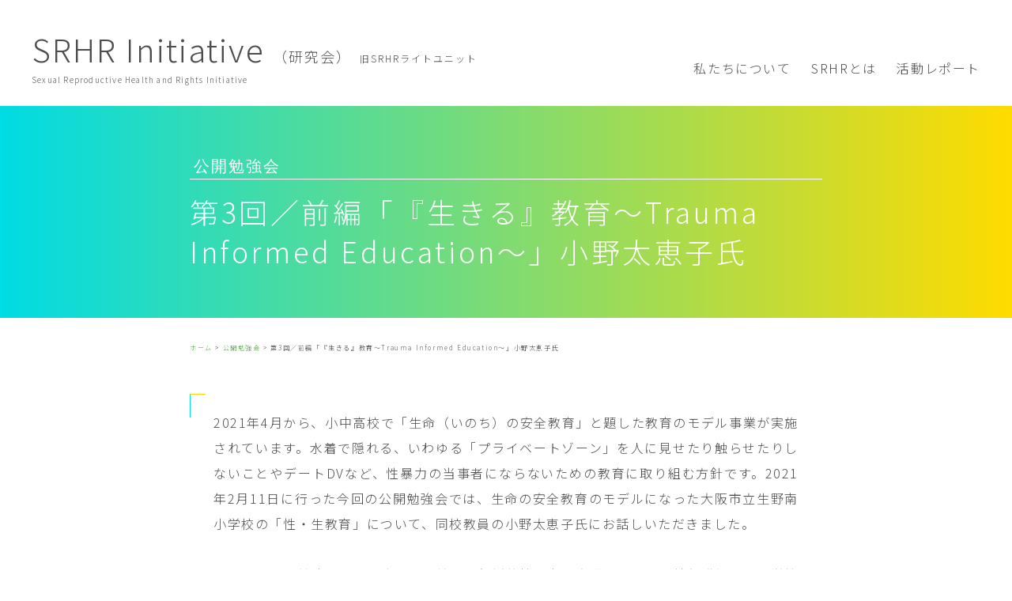

--- FILE ---
content_type: text/html; charset=UTF-8
request_url: https://srhr.jp/seminar/report-03-01/
body_size: 46942
content:
<!DOCTYPE html>
<html lang="ja" prefix="og: http://ogp.me/ns#" itemscope itemtype="http://schema.org/WebPage">
<head>
<meta charset="UTF-8">
<meta name="viewport" content="width=device-width,initial-scale=1,user-scalable=no">
<meta name="format-detection" content="telephone=no">
<meta http-equiv="Pragma" content="no-cache">
<meta name="google-site-verification" content="RBjWXKvAKGRwntKKHMY2jgDxd_bMZ-FjlxON8s-JhI4" />
<meta http-equiv="Cache-Control" content="no-cache">
<title>第3回／前編「『生きる』教育〜Trauma Informed Education〜」小野太恵子氏 - SRHR Initiative（研究会）SRHR Initiative（研究会）</title>
<link rel="icon" href="https://srhr.jp/srhr/wp-content/themes/ku-srhr/favicon.ico">
<link href="https://srhr.jp/srhr/wp-content/themes/ku-srhr/style.css?ver=1768537722" rel="stylesheet">
<link rel="stylesheet" href="https://cdnjs.cloudflare.com/ajax/libs/drawer/3.2.2/css/drawer.min.css">
<meta name='robots' content='index, follow, max-image-preview:large, max-snippet:-1, max-video-preview:-1' />

	<!-- This site is optimized with the Yoast SEO plugin v26.7 - https://yoast.com/wordpress/plugins/seo/ -->
	<link rel="canonical" href="https://srhr.jp/seminar/report-03-01/" />
	<link rel="next" href="https://srhr.jp/seminar/report-03-01/2/" />
	<meta property="og:locale" content="ja_JP" />
	<meta property="og:type" content="article" />
	<meta property="og:title" content="第3回／前編「『生きる』教育〜Trauma Informed Education〜」小野太恵子氏 - SRHR Initiative（研究会）" />
	<meta property="og:description" content="今回の勉強会の動画をYouTubeにて全編公開しています。記事とあわせて、ぜひご覧ください。 また、スライド資料も公開しております。 &gt; 生野南小学校 小野太恵子氏「R3.2.11 生きる教育プレゼン1〜4」 &amp;g [&hellip;]" />
	<meta property="og:url" content="https://srhr.jp/seminar/report-03-01/" />
	<meta property="og:site_name" content="SRHR Initiative（研究会）" />
	<meta property="article:published_time" content="2021-07-02T09:00:02+00:00" />
	<meta property="article:modified_time" content="2021-07-02T09:00:48+00:00" />
	<meta property="og:image" content="https://srhr.jp/srhr/wp-content/uploads/2021/03/スクリーンショット-2021-06-25-13.25.53.png" />
	<meta property="og:image:width" content="1517" />
	<meta property="og:image:height" content="948" />
	<meta property="og:image:type" content="image/png" />
	<meta name="author" content="admin_srhr" />
	<meta name="twitter:card" content="summary_large_image" />
	<meta name="twitter:label1" content="執筆者" />
	<meta name="twitter:data1" content="admin_srhr" />
	<meta name="twitter:label2" content="推定読み取り時間" />
	<meta name="twitter:data2" content="3分" />
	<script type="application/ld+json" class="yoast-schema-graph">{"@context":"https://schema.org","@graph":[{"@type":"Article","@id":"https://srhr.jp/seminar/report-03-01/#article","isPartOf":{"@id":"https://srhr.jp/seminar/report-03-01/"},"author":{"name":"admin_srhr","@id":"https://srhr.jp/#/schema/person/b4647d1b475f11a27503ec66e757d973"},"headline":"第3回／前編「『生きる』教育〜Trauma Informed Education〜」小野太恵子氏","datePublished":"2021-07-02T09:00:02+00:00","dateModified":"2021-07-02T09:00:48+00:00","mainEntityOfPage":{"@id":"https://srhr.jp/seminar/report-03-01/"},"wordCount":23,"commentCount":0,"image":{"@id":"https://srhr.jp/seminar/report-03-01/#primaryimage"},"thumbnailUrl":"https://srhr.jp/srhr/wp-content/uploads/2021/03/スクリーンショット-2021-06-25-13.25.53.png","articleSection":["公開勉強会"],"inLanguage":"ja","potentialAction":[{"@type":"CommentAction","name":"Comment","target":["https://srhr.jp/seminar/report-03-01/#respond"]}]},{"@type":"WebPage","@id":"https://srhr.jp/seminar/report-03-01/","url":"https://srhr.jp/seminar/report-03-01/","name":"第3回／前編「『生きる』教育〜Trauma Informed Education〜」小野太恵子氏 - SRHR Initiative（研究会）","isPartOf":{"@id":"https://srhr.jp/#website"},"primaryImageOfPage":{"@id":"https://srhr.jp/seminar/report-03-01/#primaryimage"},"image":{"@id":"https://srhr.jp/seminar/report-03-01/#primaryimage"},"thumbnailUrl":"https://srhr.jp/srhr/wp-content/uploads/2021/03/スクリーンショット-2021-06-25-13.25.53.png","datePublished":"2021-07-02T09:00:02+00:00","dateModified":"2021-07-02T09:00:48+00:00","author":{"@id":"https://srhr.jp/#/schema/person/b4647d1b475f11a27503ec66e757d973"},"breadcrumb":{"@id":"https://srhr.jp/seminar/report-03-01/#breadcrumb"},"inLanguage":"ja","potentialAction":[{"@type":"ReadAction","target":["https://srhr.jp/seminar/report-03-01/"]}]},{"@type":"ImageObject","inLanguage":"ja","@id":"https://srhr.jp/seminar/report-03-01/#primaryimage","url":"https://srhr.jp/srhr/wp-content/uploads/2021/03/スクリーンショット-2021-06-25-13.25.53.png","contentUrl":"https://srhr.jp/srhr/wp-content/uploads/2021/03/スクリーンショット-2021-06-25-13.25.53.png","width":1517,"height":948},{"@type":"BreadcrumbList","@id":"https://srhr.jp/seminar/report-03-01/#breadcrumb","itemListElement":[{"@type":"ListItem","position":1,"name":"ホーム","item":"https://srhr.jp/"},{"@type":"ListItem","position":2,"name":"公開勉強会"}]},{"@type":"WebSite","@id":"https://srhr.jp/#website","url":"https://srhr.jp/","name":"SRHR Initiative（研究会）","description":"","potentialAction":[{"@type":"SearchAction","target":{"@type":"EntryPoint","urlTemplate":"https://srhr.jp/?s={search_term_string}"},"query-input":{"@type":"PropertyValueSpecification","valueRequired":true,"valueName":"search_term_string"}}],"inLanguage":"ja"},{"@type":"Person","@id":"https://srhr.jp/#/schema/person/b4647d1b475f11a27503ec66e757d973","name":"admin_srhr","image":{"@type":"ImageObject","inLanguage":"ja","@id":"https://srhr.jp/#/schema/person/image/","url":"https://secure.gravatar.com/avatar/45366ce2ea8a1bbf308aca44b3afd656510f11709c18841b6aac69b88912a2af?s=96&d=mm&r=g","contentUrl":"https://secure.gravatar.com/avatar/45366ce2ea8a1bbf308aca44b3afd656510f11709c18841b6aac69b88912a2af?s=96&d=mm&r=g","caption":"admin_srhr"},"sameAs":["http://srhr.jp/srhr"],"url":"https://srhr.jp/author/admin_srhr/"}]}</script>
	<!-- / Yoast SEO plugin. -->


<link rel='dns-prefetch' href='//ajax.googleapis.com' />
<link rel="alternate" type="application/rss+xml" title="SRHR Initiative（研究会） &raquo; 第3回／前編「『生きる』教育〜Trauma Informed Education〜」小野太恵子氏 のコメントのフィード" href="https://srhr.jp/seminar/report-03-01/feed/" />
<link rel="alternate" title="oEmbed (JSON)" type="application/json+oembed" href="https://srhr.jp/wp-json/oembed/1.0/embed?url=https%3A%2F%2Fsrhr.jp%2Fseminar%2Freport-03-01%2F" />
<link rel="alternate" title="oEmbed (XML)" type="text/xml+oembed" href="https://srhr.jp/wp-json/oembed/1.0/embed?url=https%3A%2F%2Fsrhr.jp%2Fseminar%2Freport-03-01%2F&#038;format=xml" />
<style id='wp-img-auto-sizes-contain-inline-css' type='text/css'>
img:is([sizes=auto i],[sizes^="auto," i]){contain-intrinsic-size:3000px 1500px}
/*# sourceURL=wp-img-auto-sizes-contain-inline-css */
</style>
<style id='classic-theme-styles-inline-css' type='text/css'>
/*! This file is auto-generated */
.wp-block-button__link{color:#fff;background-color:#32373c;border-radius:9999px;box-shadow:none;text-decoration:none;padding:calc(.667em + 2px) calc(1.333em + 2px);font-size:1.125em}.wp-block-file__button{background:#32373c;color:#fff;text-decoration:none}
/*# sourceURL=/wp-includes/css/classic-themes.min.css */
</style>
<link rel='stylesheet' id='ez-toc-css' href='https://srhr.jp/srhr/wp-content/plugins/easy-table-of-contents/assets/css/screen.min.css?ver=2.0.80' type='text/css' media='all' />
<style id='ez-toc-inline-css' type='text/css'>
div#ez-toc-container .ez-toc-title {font-size: 120%;}div#ez-toc-container .ez-toc-title {font-weight: 500;}div#ez-toc-container ul li , div#ez-toc-container ul li a {font-size: 95%;}div#ez-toc-container ul li , div#ez-toc-container ul li a {font-weight: 500;}div#ez-toc-container nav ul ul li {font-size: 90%;}div#ez-toc-container {width: 100%;}.ez-toc-box-title {font-weight: bold; margin-bottom: 10px; text-align: center; text-transform: uppercase; letter-spacing: 1px; color: #666; padding-bottom: 5px;position:absolute;top:-4%;left:5%;background-color: inherit;transition: top 0.3s ease;}.ez-toc-box-title.toc-closed {top:-25%;}
.ez-toc-container-direction {direction: ltr;}.ez-toc-counter ul{counter-reset: item ;}.ez-toc-counter nav ul li a::before {content: counters(item, '.', decimal) '. ';display: inline-block;counter-increment: item;flex-grow: 0;flex-shrink: 0;margin-right: .2em; float: left; }.ez-toc-widget-direction {direction: ltr;}.ez-toc-widget-container ul{counter-reset: item ;}.ez-toc-widget-container nav ul li a::before {content: counters(item, '.', decimal) '. ';display: inline-block;counter-increment: item;flex-grow: 0;flex-shrink: 0;margin-right: .2em; float: left; }
/*# sourceURL=ez-toc-inline-css */
</style>
<script type="text/javascript" src="//ajax.googleapis.com/ajax/libs/jquery/3.4.1/jquery.min.js" id="jquery-js"></script>
<link rel="https://api.w.org/" href="https://srhr.jp/wp-json/" /><link rel="alternate" title="JSON" type="application/json" href="https://srhr.jp/wp-json/wp/v2/posts/46" /><meta property="og:title" content="第3回／前編「『生きる』教育〜Trauma Informed Education〜」小野太恵子氏">
<meta property="og:type" content="article"/>
<meta property="og:url" content="https://srhr.jp/seminar/report-03-01/">
<meta property="og:image" content="https://srhr.jp/srhr/wp-content/uploads/2021/03/スクリーンショット-2021-06-25-13.25.53.png">
<meta property="og:description" content="今回の勉強会の動画をYouTubeにて全編公開しています。記事とあわせて、ぜひご覧ください。 また、スライド資料も公開しております。 &gt; 生野南小学校 小野太恵子氏「R3.2.11 生きる教育プ">
<meta property="og:site_name" content="SRHR Initiative（研究会）">
<meta property="og:locale" content="ja_JP">
<meta property="fb:app_id" content="1521372561362695">
<meta name="twitter:card" content="summary">
<meta name="twitter:site" content="">
    <!-- Google tag (gtag.js) -->
<script async src="https://www.googletagmanager.com/gtag/js?id=G-LTVXSZR574"></script>
<script>
  window.dataLayer = window.dataLayer || [];
  function gtag(){dataLayer.push(arguments);}
  gtag('js', new Date());

  gtag('config', 'G-LTVXSZR574');
</script>
<style id='global-styles-inline-css' type='text/css'>
:root{--wp--preset--aspect-ratio--square: 1;--wp--preset--aspect-ratio--4-3: 4/3;--wp--preset--aspect-ratio--3-4: 3/4;--wp--preset--aspect-ratio--3-2: 3/2;--wp--preset--aspect-ratio--2-3: 2/3;--wp--preset--aspect-ratio--16-9: 16/9;--wp--preset--aspect-ratio--9-16: 9/16;--wp--preset--color--black: #000000;--wp--preset--color--cyan-bluish-gray: #abb8c3;--wp--preset--color--white: #ffffff;--wp--preset--color--pale-pink: #f78da7;--wp--preset--color--vivid-red: #cf2e2e;--wp--preset--color--luminous-vivid-orange: #ff6900;--wp--preset--color--luminous-vivid-amber: #fcb900;--wp--preset--color--light-green-cyan: #7bdcb5;--wp--preset--color--vivid-green-cyan: #00d084;--wp--preset--color--pale-cyan-blue: #8ed1fc;--wp--preset--color--vivid-cyan-blue: #0693e3;--wp--preset--color--vivid-purple: #9b51e0;--wp--preset--gradient--vivid-cyan-blue-to-vivid-purple: linear-gradient(135deg,rgb(6,147,227) 0%,rgb(155,81,224) 100%);--wp--preset--gradient--light-green-cyan-to-vivid-green-cyan: linear-gradient(135deg,rgb(122,220,180) 0%,rgb(0,208,130) 100%);--wp--preset--gradient--luminous-vivid-amber-to-luminous-vivid-orange: linear-gradient(135deg,rgb(252,185,0) 0%,rgb(255,105,0) 100%);--wp--preset--gradient--luminous-vivid-orange-to-vivid-red: linear-gradient(135deg,rgb(255,105,0) 0%,rgb(207,46,46) 100%);--wp--preset--gradient--very-light-gray-to-cyan-bluish-gray: linear-gradient(135deg,rgb(238,238,238) 0%,rgb(169,184,195) 100%);--wp--preset--gradient--cool-to-warm-spectrum: linear-gradient(135deg,rgb(74,234,220) 0%,rgb(151,120,209) 20%,rgb(207,42,186) 40%,rgb(238,44,130) 60%,rgb(251,105,98) 80%,rgb(254,248,76) 100%);--wp--preset--gradient--blush-light-purple: linear-gradient(135deg,rgb(255,206,236) 0%,rgb(152,150,240) 100%);--wp--preset--gradient--blush-bordeaux: linear-gradient(135deg,rgb(254,205,165) 0%,rgb(254,45,45) 50%,rgb(107,0,62) 100%);--wp--preset--gradient--luminous-dusk: linear-gradient(135deg,rgb(255,203,112) 0%,rgb(199,81,192) 50%,rgb(65,88,208) 100%);--wp--preset--gradient--pale-ocean: linear-gradient(135deg,rgb(255,245,203) 0%,rgb(182,227,212) 50%,rgb(51,167,181) 100%);--wp--preset--gradient--electric-grass: linear-gradient(135deg,rgb(202,248,128) 0%,rgb(113,206,126) 100%);--wp--preset--gradient--midnight: linear-gradient(135deg,rgb(2,3,129) 0%,rgb(40,116,252) 100%);--wp--preset--font-size--small: 13px;--wp--preset--font-size--medium: 20px;--wp--preset--font-size--large: 36px;--wp--preset--font-size--x-large: 42px;--wp--preset--spacing--20: 0.44rem;--wp--preset--spacing--30: 0.67rem;--wp--preset--spacing--40: 1rem;--wp--preset--spacing--50: 1.5rem;--wp--preset--spacing--60: 2.25rem;--wp--preset--spacing--70: 3.38rem;--wp--preset--spacing--80: 5.06rem;--wp--preset--shadow--natural: 6px 6px 9px rgba(0, 0, 0, 0.2);--wp--preset--shadow--deep: 12px 12px 50px rgba(0, 0, 0, 0.4);--wp--preset--shadow--sharp: 6px 6px 0px rgba(0, 0, 0, 0.2);--wp--preset--shadow--outlined: 6px 6px 0px -3px rgb(255, 255, 255), 6px 6px rgb(0, 0, 0);--wp--preset--shadow--crisp: 6px 6px 0px rgb(0, 0, 0);}:where(.is-layout-flex){gap: 0.5em;}:where(.is-layout-grid){gap: 0.5em;}body .is-layout-flex{display: flex;}.is-layout-flex{flex-wrap: wrap;align-items: center;}.is-layout-flex > :is(*, div){margin: 0;}body .is-layout-grid{display: grid;}.is-layout-grid > :is(*, div){margin: 0;}:where(.wp-block-columns.is-layout-flex){gap: 2em;}:where(.wp-block-columns.is-layout-grid){gap: 2em;}:where(.wp-block-post-template.is-layout-flex){gap: 1.25em;}:where(.wp-block-post-template.is-layout-grid){gap: 1.25em;}.has-black-color{color: var(--wp--preset--color--black) !important;}.has-cyan-bluish-gray-color{color: var(--wp--preset--color--cyan-bluish-gray) !important;}.has-white-color{color: var(--wp--preset--color--white) !important;}.has-pale-pink-color{color: var(--wp--preset--color--pale-pink) !important;}.has-vivid-red-color{color: var(--wp--preset--color--vivid-red) !important;}.has-luminous-vivid-orange-color{color: var(--wp--preset--color--luminous-vivid-orange) !important;}.has-luminous-vivid-amber-color{color: var(--wp--preset--color--luminous-vivid-amber) !important;}.has-light-green-cyan-color{color: var(--wp--preset--color--light-green-cyan) !important;}.has-vivid-green-cyan-color{color: var(--wp--preset--color--vivid-green-cyan) !important;}.has-pale-cyan-blue-color{color: var(--wp--preset--color--pale-cyan-blue) !important;}.has-vivid-cyan-blue-color{color: var(--wp--preset--color--vivid-cyan-blue) !important;}.has-vivid-purple-color{color: var(--wp--preset--color--vivid-purple) !important;}.has-black-background-color{background-color: var(--wp--preset--color--black) !important;}.has-cyan-bluish-gray-background-color{background-color: var(--wp--preset--color--cyan-bluish-gray) !important;}.has-white-background-color{background-color: var(--wp--preset--color--white) !important;}.has-pale-pink-background-color{background-color: var(--wp--preset--color--pale-pink) !important;}.has-vivid-red-background-color{background-color: var(--wp--preset--color--vivid-red) !important;}.has-luminous-vivid-orange-background-color{background-color: var(--wp--preset--color--luminous-vivid-orange) !important;}.has-luminous-vivid-amber-background-color{background-color: var(--wp--preset--color--luminous-vivid-amber) !important;}.has-light-green-cyan-background-color{background-color: var(--wp--preset--color--light-green-cyan) !important;}.has-vivid-green-cyan-background-color{background-color: var(--wp--preset--color--vivid-green-cyan) !important;}.has-pale-cyan-blue-background-color{background-color: var(--wp--preset--color--pale-cyan-blue) !important;}.has-vivid-cyan-blue-background-color{background-color: var(--wp--preset--color--vivid-cyan-blue) !important;}.has-vivid-purple-background-color{background-color: var(--wp--preset--color--vivid-purple) !important;}.has-black-border-color{border-color: var(--wp--preset--color--black) !important;}.has-cyan-bluish-gray-border-color{border-color: var(--wp--preset--color--cyan-bluish-gray) !important;}.has-white-border-color{border-color: var(--wp--preset--color--white) !important;}.has-pale-pink-border-color{border-color: var(--wp--preset--color--pale-pink) !important;}.has-vivid-red-border-color{border-color: var(--wp--preset--color--vivid-red) !important;}.has-luminous-vivid-orange-border-color{border-color: var(--wp--preset--color--luminous-vivid-orange) !important;}.has-luminous-vivid-amber-border-color{border-color: var(--wp--preset--color--luminous-vivid-amber) !important;}.has-light-green-cyan-border-color{border-color: var(--wp--preset--color--light-green-cyan) !important;}.has-vivid-green-cyan-border-color{border-color: var(--wp--preset--color--vivid-green-cyan) !important;}.has-pale-cyan-blue-border-color{border-color: var(--wp--preset--color--pale-cyan-blue) !important;}.has-vivid-cyan-blue-border-color{border-color: var(--wp--preset--color--vivid-cyan-blue) !important;}.has-vivid-purple-border-color{border-color: var(--wp--preset--color--vivid-purple) !important;}.has-vivid-cyan-blue-to-vivid-purple-gradient-background{background: var(--wp--preset--gradient--vivid-cyan-blue-to-vivid-purple) !important;}.has-light-green-cyan-to-vivid-green-cyan-gradient-background{background: var(--wp--preset--gradient--light-green-cyan-to-vivid-green-cyan) !important;}.has-luminous-vivid-amber-to-luminous-vivid-orange-gradient-background{background: var(--wp--preset--gradient--luminous-vivid-amber-to-luminous-vivid-orange) !important;}.has-luminous-vivid-orange-to-vivid-red-gradient-background{background: var(--wp--preset--gradient--luminous-vivid-orange-to-vivid-red) !important;}.has-very-light-gray-to-cyan-bluish-gray-gradient-background{background: var(--wp--preset--gradient--very-light-gray-to-cyan-bluish-gray) !important;}.has-cool-to-warm-spectrum-gradient-background{background: var(--wp--preset--gradient--cool-to-warm-spectrum) !important;}.has-blush-light-purple-gradient-background{background: var(--wp--preset--gradient--blush-light-purple) !important;}.has-blush-bordeaux-gradient-background{background: var(--wp--preset--gradient--blush-bordeaux) !important;}.has-luminous-dusk-gradient-background{background: var(--wp--preset--gradient--luminous-dusk) !important;}.has-pale-ocean-gradient-background{background: var(--wp--preset--gradient--pale-ocean) !important;}.has-electric-grass-gradient-background{background: var(--wp--preset--gradient--electric-grass) !important;}.has-midnight-gradient-background{background: var(--wp--preset--gradient--midnight) !important;}.has-small-font-size{font-size: var(--wp--preset--font-size--small) !important;}.has-medium-font-size{font-size: var(--wp--preset--font-size--medium) !important;}.has-large-font-size{font-size: var(--wp--preset--font-size--large) !important;}.has-x-large-font-size{font-size: var(--wp--preset--font-size--x-large) !important;}
/*# sourceURL=global-styles-inline-css */
</style>
</head>

<body class="wp-singular post-template-default single single-post postid-46 single-format-standard wp-theme-ku-srhr">

<header>
	<div>
		<h1><a href="https://srhr.jp">SRHR Initiative<span class="sub" style="font-size:18px;">（研究会）</span><span class="old">旧SRHRライトユニット</span></a></h1>
		<span>Sexual Reproductive Health and Rights Initiative</span>
	</div>
	<nav>
		<ul>
			<li><a href="https://srhr.jp/about/">私たちについて</a></li>
			<li><a href="https://srhr.jp/srhr/">SRHRとは</a></li>
			<li><a href="https://srhr.jp/report/">活動レポート</a></li>
		</ul>
	</nav>
</header>


<div class="ti">
	<h2><span>公開勉強会</span>第3回／前編「『生きる』教育〜Trauma Informed Education〜」小野太恵子氏</h2>
</div>

<article>
	<div class="wrapper">

	<div id="breadcrumbs"><span><span><a href="https://srhr.jp/">ホーム</a></span> &gt; <span><a href="https://srhr.jp/category/seminar/">公開勉強会</a></span> &gt; <span class="breadcrumb_last" aria-current="page">第3回／前編「『生きる』教育〜Trauma Informed Education〜」小野太恵子氏</span></span></div>
<section class="content">



		<div class="lead box">
			<p>2021年4月から、小中高校で「生命（いのち）の安全教育」と題した教育のモデル事業が実施されています。水着で隠れる、いわゆる「プライベートゾーン」を人に見せたり触らせたりしないことやデートDVなど、性暴力の当事者にならないための教育に取り組む方針です。2021年2月11日に行った今回の公開勉強会では、生命の安全教育のモデルになった大阪市立生野南小学校の「性・生教育」について、同校教員の小野太恵子氏にお話しいただきました。<br />
<br />
※同日の公開勉強会では、小野氏に続き、包括的性教育の実現のために、外部講師として学校の性教育に積極的に取り組む産婦人科医の高橋幸子氏（埼玉医科大学産婦人科）、家庭で行う性教育のためのサイト「命育（めいいく）」を運営する宮原由紀氏（Siblings合同会社CEO）にもお話を伺いました。中編と後編として掲載いたします。</p>
		</div>

		<div class="eyecatch"><img width="1517" height="948" src="https://srhr.jp/srhr/wp-content/uploads/2021/03/スクリーンショット-2021-06-25-13.25.53.png" class="attachment-post-thumbnail size-post-thumbnail wp-post-image" alt="" decoding="async" fetchpriority="high" srcset="https://srhr.jp/srhr/wp-content/uploads/2021/03/スクリーンショット-2021-06-25-13.25.53.png 1517w, https://srhr.jp/srhr/wp-content/uploads/2021/03/スクリーンショット-2021-06-25-13.25.53-300x187.png 300w, https://srhr.jp/srhr/wp-content/uploads/2021/03/スクリーンショット-2021-06-25-13.25.53-1024x640.png 1024w, https://srhr.jp/srhr/wp-content/uploads/2021/03/スクリーンショット-2021-06-25-13.25.53-768x480.png 768w" sizes="(max-width: 1517px) 100vw, 1517px" /></div>

		<div class="content box">
			<p>今回の勉強会の動画を<a href="https://youtu.be/erfST4HgdDU" target="_blank" rel="noopener">YouTubeにて全編公開</a>しています。記事とあわせて、ぜひご覧ください。</p>
<p>また、スライド資料も公開しております。<br />
<a href="http://swa.city-osaka.ed.jp/swas/index.php?id=e671493&amp;frame=frm58ec2db3bd210" target="_blank" rel="noopener">&gt; 生野南小学校 小野太恵子氏「R3.2.11 生きる教育プレゼン1〜4」</a><br />
<a href="http://swa.city-osaka.ed.jp/swas/index.php?id=e671493&amp;frame=frm58ec2db3bd210" target="_blank" rel="noopener">&gt; 生野南小学校 木村幹彦氏「R3.2.11 生きる教育プレゼン5」</a></p>
<div id="ez-toc-container" class="ez-toc-v2_0_80 counter-hierarchy ez-toc-counter ez-toc-grey ez-toc-container-direction">
<div class="ez-toc-title-container"><p class="ez-toc-title" style="cursor:inherit">目次</p>
</div><nav><ul class='ez-toc-list ez-toc-list-level-1 ' ><li class='ez-toc-page-1 ez-toc-heading-level-3'><a class="ez-toc-link ez-toc-heading-1" href="#%E7%AA%83%E7%9B%97%E3%83%BB%E6%81%90%E5%96%9D%E3%83%BB%E6%9A%B4%E8%A1%8C%E4%BA%8B%E4%BB%B6%E3%81%8C%E5%90%8C%E6%99%82%E5%A4%9A%E7%99%BA%E3%81%99%E3%82%8B%E5%B0%8F%E5%AD%A6%E6%A0%A1%E3%81%AE%E6%99%AF%E8%89%B2%E3%82%92%E5%A4%89%E3%81%88%E3%81%9F%E6%8E%88%E6%A5%AD%E3%81%A5%E3%81%8F%E3%82%8A" >窃盗・恐喝・暴行事件が同時多発する小学校の景色を変えた授業づくり</a></li><li class='ez-toc-page-1 ez-toc-heading-level-3'><a class="ez-toc-link ez-toc-heading-2" href="#%E6%84%9B%E7%9D%80%E9%96%A2%E9%80%A3%E3%83%88%E3%83%A9%E3%82%A6%E3%83%9E%E3%81%AB%E7%9D%80%E7%9B%AE%E3%81%97%E8%87%AA%E5%B7%B1%E8%82%AF%E5%AE%9A%E6%84%9F%E3%81%AE%E5%90%91%E4%B8%8A%E3%82%92%E7%9B%AE%E6%8C%87%E3%81%99" >愛着関連トラウマに着目し自己肯定感の向上を目指す</a></li><li class='ez-toc-page-1 ez-toc-heading-level-3'><a class="ez-toc-link ez-toc-heading-3" href="#%E5%85%A8%E3%81%A6%E3%81%AE%E5%9C%9F%E5%8F%B0%E3%81%A8%E3%81%AA%E3%81%A3%E3%81%9F%E5%9B%BD%E8%AA%9E%E6%95%99%E8%82%B2" >全ての土台となった国語教育</a></li><li class='ez-toc-page-1 ez-toc-heading-level-3'><a class="ez-toc-link ez-toc-heading-4" href="#%E3%80%8C%E7%94%9F%E3%81%8D%E3%82%8B%E6%95%99%E8%82%B2%E3%80%8D%E3%81%AF%E3%80%8C%E4%BA%BA%E7%94%9F%E3%81%AE%E5%8B%89%E5%BC%B7%E3%80%8D" >「生きる教育」は「人生の勉強」</a></li><li class='ez-toc-page-1 ez-toc-heading-level-3'><a class="ez-toc-link ez-toc-heading-5" href="https://srhr.jp/seminar/report-03-01/2/#%E3%80%8C%E7%94%9F%E3%81%8D%E3%82%8B%E6%95%99%E8%82%B2%E3%80%8D%E3%81%AF%E5%85%90%E7%AB%A5%E3%81%AE%E3%80%8C%E5%BD%93%E3%81%9F%E3%82%8A%E5%89%8D%E3%81%AE%E6%84%9F%E8%A6%9A%E3%80%8D%E3%82%92%E7%A2%BA%E8%AA%8D%E3%81%99%E3%82%8B%E3%81%A8%E3%81%93%E3%82%8D%E3%81%8B%E3%82%89" >「生きる教育」は児童の「当たり前の感覚」を確認するところから</a></li><li class='ez-toc-page-1 ez-toc-heading-level-3'><a class="ez-toc-link ez-toc-heading-6" href="https://srhr.jp/seminar/report-03-01/2/#%E3%83%A9%E3%82%A4%E3%83%95%E3%82%B9%E3%83%88%E3%83%BC%E3%83%AA%E3%83%BC%E3%83%AF%E3%83%BC%E3%82%AF%E3%81%A7%E3%80%8C%E8%87%AA%E5%88%86%E3%81%AF%E8%87%AA%E5%88%86%E3%81%A7%E3%81%82%E3%81%A3%E3%81%A6%E8%89%AF%E3%81%84%E3%80%8D%E3%82%92%E7%A2%BA%E8%AA%8D" >ライフストーリーワークで「自分は自分であって良い」を確認</a></li><li class='ez-toc-page-1 ez-toc-heading-level-3'><a class="ez-toc-link ez-toc-heading-7" href="https://srhr.jp/seminar/report-03-01/2/#%E3%80%8C%E5%AD%90%E3%81%A9%E3%82%82%E3%81%AE%E6%A8%A9%E5%88%A9%E3%80%8D%E3%81%A8%E3%81%84%E3%81%86%E6%96%B0%E3%81%97%E3%81%84%E8%A6%96%E7%82%B9%E3%81%A7%E6%97%A5%E5%B8%B8%E3%82%92%E6%8C%AF%E3%82%8A%E8%BF%94%E3%82%8B" >「子どもの権利」という新しい視点で日常を振り返る</a></li><li class='ez-toc-page-1 ez-toc-heading-level-3'><a class="ez-toc-link ez-toc-heading-8" href="https://srhr.jp/seminar/report-03-01/2/#%E3%82%86%E3%82%8B%E3%82%84%E3%81%8B%E3%81%AB%E9%81%8E%E5%8E%BB%E3%81%A8%E5%90%91%E3%81%8D%E5%90%88%E3%81%86%E6%80%9D%E6%98%A5%E6%9C%9F%E3%81%AE%E5%85%A5%E3%82%8A%E5%8F%A3" >ゆるやかに過去と向き合う思春期の入り口</a></li><li class='ez-toc-page-1 ez-toc-heading-level-3'><a class="ez-toc-link ez-toc-heading-9" href="https://srhr.jp/seminar/report-03-01/4/#%E6%80%9D%E6%98%A5%E6%9C%9F%E3%81%BE%E3%81%A3%E3%81%9F%E3%81%A0%E4%B8%AD%E3%81%AE%E5%BF%83%E3%81%AE%E6%8F%BA%E3%82%8C%E3%82%92%E8%84%B3%E7%A7%91%E5%AD%A6%E3%81%AE%E8%A6%96%E7%82%B9%E3%81%A7%E6%8D%89%E3%81%88%E3%82%8B" >思春期まっただ中の心の揺れを脳科学の視点で捉える</a></li><li class='ez-toc-page-1 ez-toc-heading-level-3'><a class="ez-toc-link ez-toc-heading-10" href="https://srhr.jp/seminar/report-03-01/4/#DV%E3%81%AE%E5%8A%A0%E5%AE%B3%E8%80%85%E3%83%BB%E8%A2%AB%E5%AE%B3%E8%80%85%E3%81%AE%E8%A6%96%E7%82%B9%E3%81%8B%E3%82%89%E3%83%91%E3%83%BC%E3%83%88%E3%83%8A%E3%83%BC%E3%82%B7%E3%83%83%E3%83%97%E3%82%92%E8%80%83%E3%81%88%E3%82%8B" >DVの加害者・被害者の視点からパートナーシップを考える</a></li><li class='ez-toc-page-1 ez-toc-heading-level-3'><a class="ez-toc-link ez-toc-heading-11" href="https://srhr.jp/seminar/report-03-01/4/#%E3%80%8C%E8%99%90%E5%BE%85%E3%81%AF%E3%83%80%E3%83%A1%E3%80%8D%E3%81%A7%E7%B5%82%E3%82%8F%E3%82%89%E3%81%9B%E3%81%9A%E8%A6%AA%E3%81%AE%E8%8B%A6%E3%81%97%E3%81%BF%E3%81%AB%E3%82%82%E6%80%9D%E3%81%84%E3%82%92%E9%A6%B3%E3%81%9B%E3%81%A6%E8%87%AA%E5%88%86%E3%81%94%E3%81%A8%E5%8C%96" >「虐待はダメ」で終わらせず親の苦しみにも思いを馳せて自分ごと化</a></li></ul></nav></div>
<h3><span class="ez-toc-section" id="%E7%AA%83%E7%9B%97%E3%83%BB%E6%81%90%E5%96%9D%E3%83%BB%E6%9A%B4%E8%A1%8C%E4%BA%8B%E4%BB%B6%E3%81%8C%E5%90%8C%E6%99%82%E5%A4%9A%E7%99%BA%E3%81%99%E3%82%8B%E5%B0%8F%E5%AD%A6%E6%A0%A1%E3%81%AE%E6%99%AF%E8%89%B2%E3%82%92%E5%A4%89%E3%81%88%E3%81%9F%E6%8E%88%E6%A5%AD%E3%81%A5%E3%81%8F%E3%82%8A"></span>窃盗・恐喝・暴行事件が同時多発する小学校の景色を変えた授業づくり<span class="ez-toc-section-end"></span></h3>
<p>大阪市立生野南小学校では、大阪市から助成を受けて進めている2つの研究があります。</p>
<p>（1）心を育てる「国語科教育」、ことばで紡ぐ「『生きる』教育」<br />
（2）アタッチメント（愛着）理論で紡ぐ9年間の「性・生教育」</p>
<p>教員の小野太恵子氏は、「これらの研究を立ち上げてから丸7年がたった今、デリケートな内容を扱っているにもかかわらず、地域、保護者、社会からの理解が得られつつある」と話します。</p>
<p>約10年前、同小学校に広がっていた景色は、教室で窃盗があり、器物破損があり、転落事故がある――というものでした。児童が教員に暴力を振るい、校外で万引きをし、LINEでいじめをし、公共物に引火させる。同級生への暴力がエスカレートし、隷属的な力関係ができている教室では、コンパスが飛び、机の下でマスターベーションしている男児がいて、女児が友人を顎で使う。「教室から物を取りに出ただけで、出血して帰ってくる。端的に言えば、窃盗・恐喝・暴行事件が同時多発している状況だった」と小野氏は言います。</p>
<p>このように荒れた学級・学校は、生活指導と保護者対応による教員の心身の疲労を蓄積させ、授業などの準備不足につながり、さらに学級・学校が荒れるという悪循環に陥らせました。</p>
<p>そこで、同小学校の教員たちがはじめに取り組んだのが、準備不足へのアプローチでした。「どんな形でもいいから、暴力を言葉に代えることを目標にしてきた。本来子どもが持つ知的好奇心を信じ、授業の力を磨いてきた。『殴って面白い』から『勉強が面白い』に子どもの価値観を変えるのは、やはり授業」（小野氏）。面白い授業で子どもたちを惹きつけ、そして暴力の根底にある自己肯定感の低さに着目し、学校を挙げてアプローチする方針を固めました。</p>
<p>そのスタートダッシュとして、愛情をベースとした確固たる生活指導を行って、一気に荒れを鎮火させたのが、2011年から同小学校に在任している木村幹彦氏（現・校長）でした。小野氏は、「大阪がずっと大事にしてきた人権教育で、共感と感動を知らなかった子どもたちの心を耕し続けた。そして、約180人の子ども全員の個性が輝くよう、学校のあちこちにしかけをし、できることは何でもした」と振り返ります。</p>
<p>その結果、暴力は激減。2014年には要医療件数が対人関係31件、不注意36件だったのが漸減し、2020年には不注意6件のみとなりました。生活規範が身につき、笑顔も増えたと言います。学力も全国平均を上回り、全教科で向上を続けています。</p>
<h3><span class="ez-toc-section" id="%E6%84%9B%E7%9D%80%E9%96%A2%E9%80%A3%E3%83%88%E3%83%A9%E3%82%A6%E3%83%9E%E3%81%AB%E7%9D%80%E7%9B%AE%E3%81%97%E8%87%AA%E5%B7%B1%E8%82%AF%E5%AE%9A%E6%84%9F%E3%81%AE%E5%90%91%E4%B8%8A%E3%82%92%E7%9B%AE%E6%8C%87%E3%81%99"></span>愛着関連トラウマに着目し自己肯定感の向上を目指す<span class="ez-toc-section-end"></span></h3>
<p>ただ、それでも向上しなかったのが自己肯定感でした。アンケートで「あなたは自分のいいところを見つけることができますか」と聞くと、「あまり」「ぜんぜん」と否定的な評価をする子どもたちが、毎年3割ほどいました。この子どもたちは、ほとんどが同小学校の校区にある児童養護施設から通っていたことから、生い立ちや家族機能の課題が見つかってきました。</p>
<p>そこで初めて、同小学校の教員たちがアタッチメント（愛着）関連トラウマに着目することになりました。「荒れの根底にある心の傷と、それゆえの病的な身体・言語表現を一つひとつ整理していくと、殺さんばかりの殴る・蹴るは、トラウマの再演に酷似していた。良心の呵責とは無縁も当然、心に大切な人など住んでいない」（小野氏）。生い立ちから、支配か隷属という人間関係しか知らず、親切にしてくれる大人には徹底的に試し行動に出る児童たち。神経を逆なでする言動は、「お前はどこにも行かないか」と問うているようだったと言います。小野氏らは、「親の感情を中心に育ち、照らし返しもなかった。そんな人生では、自己は育たない」と、この愛着課題にアプローチしていくことを決意しました。</p>
<p>同小学校の教員たちが、山梨県立大学教授の西澤哲氏による研修をはじめ、アタッチメント関連トラウマの研修を2016年度から受けたことで、同小学校の教育活動に治療的視点が加わりました。小野氏は、「自己防衛せずに付き合える友達、試さなくても信じられる先生と一緒に過ごせること。そして『自己』と丁寧に向き合える学びの場があるということ。こうした環境を目指し、子どもたちが言葉で伝え合える力を身につけ、新しい価値観を育めるような取り組みを一つひとつ確立してきた」と語ります。</p>
<p>これが、7年前に始めた「心を育てる国語科研究～伝えたいことを伝えたい人に伝える力～」でした。国語教育の結果、児童たちは対話、議論、討論ができるようになりました。小野氏は「豊かな言語活動を楽しめる力が身についたことで、『生きる』教育でも、デリケートな内容に、安全に切り込むことを可能にしている」と言い、「国語科研究なくして、本校の『生きる』教育は存在しない」と断言します。</p>
<h3><span class="ez-toc-section" id="%E5%85%A8%E3%81%A6%E3%81%AE%E5%9C%9F%E5%8F%B0%E3%81%A8%E3%81%AA%E3%81%A3%E3%81%9F%E5%9B%BD%E8%AA%9E%E6%95%99%E8%82%B2"></span>全ての土台となった国語教育<span class="ez-toc-section-end"></span></h3>
<p><img decoding="async" class="alignnone size-full wp-image-238" src="https://srhr.jp/srhr/wp-content/uploads/2021/03/スクリーンショット-2021-06-25-13.02.48.png" alt="" width="1217" height="762" srcset="https://srhr.jp/srhr/wp-content/uploads/2021/03/スクリーンショット-2021-06-25-13.02.48.png 1217w, https://srhr.jp/srhr/wp-content/uploads/2021/03/スクリーンショット-2021-06-25-13.02.48-300x188.png 300w, https://srhr.jp/srhr/wp-content/uploads/2021/03/スクリーンショット-2021-06-25-13.02.48-1024x641.png 1024w, https://srhr.jp/srhr/wp-content/uploads/2021/03/スクリーンショット-2021-06-25-13.02.48-768x481.png 768w" sizes="(max-width: 1217px) 100vw, 1217px" /></p>
<p>国語教育では、共感性の乏しさを豊かにしたいと、主人公に寄り添える読み方を工夫しました。「とはいえ、とにかく文章が読めない」（小野氏）ということで、教科書にはないスモールステップをたくさん用意しました。文章を感情別に色分けしたり、絵本やICTを駆使したり、物語を児童たちで演じることで、子どもたちを物語の世界の中に入り込ませます。学習の足跡を視覚化し、家庭学習にも働きかけました。すると、「暴力ではなくても正しく伝えられることを知った子どもたちは、かつてけんかの原因であった『違い』を面白いと捉えるようになった」と言います。</p>
<p>良い言葉に出会い、語彙を増やす取り組みを地域の図書館と連携しながら進め、説明文を読み解く授業へと移行しました。「文節ごとに立ち止まり、低学年のうちから助詞や助動詞、接続詞の効果や良さに気づけるよう、まずはスモールステップを生み出した」（小野氏）。アニメーションを使ったり、文章をパズルのように組み立てることで、筆者の意図に迫り、文章構成の基礎を学びました。問いと答えの関係、文章の順番の意味、分かりやすい表記の方法、第三者の視点、事実、理由、具体例など段落が持つ役割、段落構成に隠れた筆者の意図などを1年生から6年生まで順番に学び、何かを論ずる際に必要な力を身につけようと、授業が設計されました。</p>
<p>さらに、2つの文章を比較読みする領域では、風呂敷について書かれた「店頭のカード」と「専門書」というアプローチの違う2種類の文章を比べたり、体温計について書かれた広告と説明書、高学年では同じニュースを扱った2社の新聞記事を比べて読み解くことで、「誰のために、何を伝えたい文章なのか」を理解し、言葉の背景に人の心があることを会得しました。小野氏は、「言葉は、心地のよい距離感と、孤独からの解放を子どもたちにもたらした」と語ります。</p>
<h3><span class="ez-toc-section" id="%E3%80%8C%E7%94%9F%E3%81%8D%E3%82%8B%E6%95%99%E8%82%B2%E3%80%8D%E3%81%AF%E3%80%8C%E4%BA%BA%E7%94%9F%E3%81%AE%E5%8B%89%E5%BC%B7%E3%80%8D"></span>「生きる教育」は「人生の勉強」<span class="ez-toc-section-end"></span></h3>
<p>こうして子どもたちが身につけた「伝える力」と、同小学校の教員陣による「ゼロから授業を生み出す力」が、「生きる教育」の礎になっています。小野氏は、「治療が必要な実態に学校体制で答えていくには、安心・安全な環境の中で、個別対応と集団的アプローチをきめ細かく使い分けること、その上で愛着課題に向き合っていく必要がある。慎重に、丁寧に向き合っていくべき愛着という部分に対して、子どもたちにとっての過去・現在・未来という枠組みで考えた」と授業づくりの基本を語ります。</p>
<p>過去とは、教育の枠を超え、アタッチメント関連トラウマの専門知識を共有し、子どもたちの過去を知るということ。現在とは、本来の学校の仕事である、とにかく今を輝かせること。未来とは、人生を歩く上で正しい知識を与えること。これこそが「生きる教育」だと、小野氏は言います。</p>
<p>心が満たされてくると、子どもたちは安心していろんなことをつぶやけるようになります。ここに、授業をつくる上でのたくさんのヒントが含まれていたそうです。</p>
<p>同小学校では、「生きる教育」では、被害者にも加害者にもならないための「予防教育」と、ライフストーリーワークと「自己」の確立に結びつく「治療的教育」という2つの視点で、5年の時間を掛けて9本の授業を作ってきました。</p>
<p><img decoding="async" class="alignnone size-full wp-image-247" src="https://srhr.jp/srhr/wp-content/uploads/2021/03/スクリーンショット-2021-06-25-13.27.15.png" alt="" width="1683" height="943" srcset="https://srhr.jp/srhr/wp-content/uploads/2021/03/スクリーンショット-2021-06-25-13.27.15.png 1683w, https://srhr.jp/srhr/wp-content/uploads/2021/03/スクリーンショット-2021-06-25-13.27.15-300x168.png 300w, https://srhr.jp/srhr/wp-content/uploads/2021/03/スクリーンショット-2021-06-25-13.27.15-1024x574.png 1024w, https://srhr.jp/srhr/wp-content/uploads/2021/03/スクリーンショット-2021-06-25-13.27.15-768x430.png 768w, https://srhr.jp/srhr/wp-content/uploads/2021/03/スクリーンショット-2021-06-25-13.27.15-1536x861.png 1536w" sizes="(max-width: 1683px) 100vw, 1683px" /></p>
<p>「『生きる教育』とは、一言で表すなら『人生の勉強』だ」と小野氏は説明します。生い立ちや親子関係に課題を抱える児童に対し、アタッチメント理論を踏まえ、自己肯定感を高めるための支援として、授業で直接アプローチする取り組みです。「自分」「赤ちゃん」「生い立ち」「子ども」「大人」「パートナーとの関係」「親子関係」など、子どもたちの人生で一番身近でありながら、心の傷に直結しやすいテーマを、あえて授業の舞台に乗せて客観的に捉え、正しい知識を習得し、対話を通して未来を生き抜く価値観を見出すことが狙いでした。「価値観の修正が必要な子もいれば、そうではない子もいる」（小野氏）。どちらの子が授業を受けてもいいよう、内容を一般化するためのさじ加減に悩んできたと言います。</p>
<p>パートナーとの関係がうまく築けず、出産・子育てで孤立し、子どもを虐待してしまい、そこで虐待を受けた子どももパートナーとの関係をうまく築けないといった悲しい負の連鎖の一端を絶つ……、そんな願いを持って、これらの授業はつくられました。小野氏は「対話のなかで、友達の力でお互いの力を引き出すことを、授業づくりの視点としてきた」と話します。</p>
<p>授業は、1年生で性被害防止の授業をし、2～4年生で「ライフストーリーワーク」というワークを行って「自己」と向き合い、5年生でDV防止教育、6年生で虐待防止教育という構成になっています。2021年度は、小学校カリキュラムの上に、より切り込んだ内容で中学校の授業も作られました。中学1年生では、思春期の揺れを脳科学という視点で冷静に見つめ、中学2年生では人を好きになるということの深層心理に迫り、中学3年生では義務教育の最後、社会という視点で人とのつながり方を見つめ直すことをテーマとしています。</p>
			<div id="page-links"> <span class="post-page-numbers current" aria-current="page">1</span> <a href="https://srhr.jp/seminar/report-03-01/2/" class="post-page-numbers">2</a> <a href="https://srhr.jp/seminar/report-03-01/3/" class="post-page-numbers">3</a> <a href="https://srhr.jp/seminar/report-03-01/4/" class="post-page-numbers">4</a></div>		</div>

				<div class="profile">
			<p><img src="https://srhr.jp/srhr/wp-content/uploads/2021/03/小野太恵子写真-300x300.jpg"></p>
			<div>
				<h4>小野太恵子（おのたえこ）</h4>
				<p>大阪市立生野南小学校 教諭<br />
平成15年4月　(株)大倉実業　入社<br />
平成17年4月　大阪市立塚本小学校　講師<br />
平成19年4月　大阪市立鶴町小学校　講師<br />
平成20年4月　大阪市立矢田北小学校　教諭<br />
平成24年4月　大阪市立生野南小学校　教諭<br />
<br />
現任校へ赴任し、３年目に研究部長として学力向上に向けた取り組みを進める中、トラウマ・アタッチメントの視点を授業づくりに取り入れる。現在、福祉・心理分野の国家資格取得を目指している。</p>
			</div>
		</div>
		
				<div class="profile">
			<p><img src="https://srhr.jp/srhr/wp-content/uploads/2021/03/木村幹彦-写真-300x300.jpg"></p>
			<div>
				<h4>木村幹彦（きむらみきひこ）</h4>
				<p>大阪市立生野南小学校 校長<br />
1985年4月　大阪市立港南中学校　社会科　教諭　<br />
1990年4月　大阪市立梅南中学校　社会科　教諭　<br />
1998年4月　大阪市立大正東中学校　社会科　教諭　<br />
1999年度から学年主任3年、生徒指導主事2年、首席・教務主任4年<br />
大阪市立中学校教育研究会 特別活動部 副部長（1989～2007年度）<br />
柔道部顧問（1985～2007年度）<br />
2008年4月　大阪市立田島中学校　教頭<br />
2011年4月　大阪市立生野南小学校　教頭<br />
2017年4月　大阪市立新北島小学校　校長　<br />
2018年4月　大阪市立生野南小学校　校長　</p>
			</div>
		</div>
		
		
		<div class="credit box">
			執筆：増谷彩＝omniheal／医療ライター<br />
編集：高木大吾（Design Studio PASTEL Inc.）<br><br>
			投稿：2021年07月02日		</div>

		<div class="back">
			<a href="https://srhr.jp/report/" class="btn">レポート一覧</a>
		</div>









</section>

	</div><!--.wrapper-->
</article>

<footer>
	<div>
		<nav>
			<ul>
				<li><a href="https://srhr.jp">HOME</a></li>
				<li><a href="https://srhr.jp/about/">私たちについて</a></li>
				<li><a href="https://srhr.jp/srhr/">SRHRとは</a></li>
				<li><a href="https://srhr.jp/report/">活動レポート</a></li>
			</ul>
		</nav>
		<div>
			<h2>SRHR Initiative（研究会）<span>旧リプロダクティブ・ヘルス＆ライツ ライトユニット</span></h2>
		</div>
	</div>
	<small>
		&copy; 2022 SRHR Initiative All Rights Reserved.
	</small>
</footer>

<script type="speculationrules">
{"prefetch":[{"source":"document","where":{"and":[{"href_matches":"/*"},{"not":{"href_matches":["/srhr/wp-*.php","/srhr/wp-admin/*","/srhr/wp-content/uploads/*","/srhr/wp-content/*","/srhr/wp-content/plugins/*","/srhr/wp-content/themes/ku-srhr/*","/*\\?(.+)"]}},{"not":{"selector_matches":"a[rel~=\"nofollow\"]"}},{"not":{"selector_matches":".no-prefetch, .no-prefetch a"}}]},"eagerness":"conservative"}]}
</script>

<script src="https://srhr.jp/srhr/wp-content/themes/ku-srhr/assets/js/particles.min.js"></script>
<script src="https://srhr.jp/srhr/wp-content/themes/ku-srhr/assets/js/setting.js"></script>

</body>
</html>

--- FILE ---
content_type: text/css
request_url: https://srhr.jp/srhr/wp-content/themes/ku-srhr/style.css?ver=1768537722
body_size: 24321
content:
@charset "UTF-8";
/*
Theme Name: KU Reproductive Health and Rights Light Unit
Theme URI: srhr.jp
Description: ---
Author: Design Studio PASTEL
*/
@import url("https://fonts.googleapis.com/css2?family=Roboto:wght@100&display=swap");
@import url("https://fonts.googleapis.com/css2?family=Noto+Sans+JP:wght@300;500&display=swap");
/*!
 * ress.css • v2.0.4
 * MIT License
 * github.com/filipelinhares/ress
 */
/* # =================================================================
   # Global selectors
   # ================================================================= */
html {
  box-sizing: border-box;
  -webkit-text-size-adjust: 100%;
  /* Prevent adjustments of font size after orientation changes in iOS */
  word-break: normal;
  tab-size: 4;
}

*,
::before,
::after {
  background-repeat: no-repeat;
  /* Set `background-repeat: no-repeat` to all elements and pseudo elements */
  box-sizing: inherit;
}

::before,
::after {
  text-decoration: inherit;
  /* Inherit text-decoration and vertical align to ::before and ::after pseudo elements */
  vertical-align: inherit;
}

* {
  padding: 0;
  /* Reset `padding` and `margin` of all elements */
  margin: 0;
}

/* # =================================================================
   # General elements
   # ================================================================= */
hr {
  overflow: visible;
  /* Show the overflow in Edge and IE */
  height: 0;
  /* Add the correct box sizing in Firefox */
}

details,
main {
  display: block;
  /* Render the `main` element consistently in IE. */
}

summary {
  display: list-item;
  /* Add the correct display in all browsers */
}

small {
  font-size: 80%;
  /* Set font-size to 80% in `small` elements */
}

[hidden] {
  display: none;
  /* Add the correct display in IE */
}

abbr[title] {
  border-bottom: none;
  /* Remove the bottom border in Chrome 57 */
  /* Add the correct text decoration in Chrome, Edge, IE, Opera, and Safari */
  text-decoration: underline;
  -webkit-text-decoration: underline dotted;
          text-decoration: underline dotted;
}

a {
  background-color: transparent;
  /* Remove the gray background on active links in IE 10 */
}

a:active,
a:hover {
  outline-width: 0;
  /* Remove the outline when hovering in all browsers */
}

code,
kbd,
pre,
samp {
  font-family: monospace, monospace;
  /* Specify the font family of code elements */
}

pre {
  font-size: 1em;
  /* Correct the odd `em` font sizing in all browsers */
}

b,
strong {
  font-weight: bolder;
  /* Add the correct font weight in Chrome, Edge, and Safari */
}

/* https://gist.github.com/unruthless/413930 */
sub,
sup {
  font-size: 75%;
  line-height: 0;
  position: relative;
  vertical-align: baseline;
}

sub {
  bottom: -0.25em;
}

sup {
  top: -0.5em;
}

/* # =================================================================
   # Forms
   # ================================================================= */
input {
  border-radius: 0;
}

/* Replace pointer cursor in disabled elements */
[disabled] {
  cursor: default;
}

[type=number]::-webkit-inner-spin-button,
[type=number]::-webkit-outer-spin-button {
  height: auto;
  /* Correct the cursor style of increment and decrement buttons in Chrome */
}

[type=search] {
  -webkit-appearance: textfield;
  /* Correct the odd appearance in Chrome and Safari */
  outline-offset: -2px;
  /* Correct the outline style in Safari */
}

[type=search]::-webkit-search-decoration {
  -webkit-appearance: none;
  /* Remove the inner padding in Chrome and Safari on macOS */
}

textarea {
  overflow: auto;
  /* Internet Explorer 11+ */
  resize: vertical;
  /* Specify textarea resizability */
}

button,
input,
optgroup,
select,
textarea {
  font: inherit;
  /* Specify font inheritance of form elements */
}

optgroup {
  font-weight: bold;
  /* Restore the font weight unset by the previous rule */
}

button {
  overflow: visible;
  /* Address `overflow` set to `hidden` in IE 8/9/10/11 */
}

button,
select {
  text-transform: none;
  /* Firefox 40+, Internet Explorer 11- */
}

/* Apply cursor pointer to button elements */
button,
[type=button],
[type=reset],
[type=submit],
[role=button] {
  cursor: pointer;
  color: inherit;
}

/* Remove inner padding and border in Firefox 4+ */
button::-moz-focus-inner,
[type=button]::-moz-focus-inner,
[type=reset]::-moz-focus-inner,
[type=submit]::-moz-focus-inner {
  border-style: none;
  padding: 0;
}

/* Replace focus style removed in the border reset above */
button:-moz-focusring,
[type=button]::-moz-focus-inner,
[type=reset]::-moz-focus-inner,
[type=submit]::-moz-focus-inner {
  outline: 1px dotted ButtonText;
}

button,
html [type=button],
[type=reset],
[type=submit] {
  -webkit-appearance: button;
  /* Correct the inability to style clickable types in iOS */
}

/* Remove the default button styling in all browsers */
button,
input,
select,
textarea {
  background-color: transparent;
  border-style: none;
}

/* Style select like a standard input */
select {
  -moz-appearance: none;
  /* Firefox 36+ */
  -webkit-appearance: none;
  /* Chrome 41+ */
}

select::-ms-expand {
  display: none;
  /* Internet Explorer 11+ */
}

select::-ms-value {
  color: currentColor;
  /* Internet Explorer 11+ */
}

legend {
  border: 0;
  /* Correct `color` not being inherited in IE 8/9/10/11 */
  color: inherit;
  /* Correct the color inheritance from `fieldset` elements in IE */
  display: table;
  /* Correct the text wrapping in Edge and IE */
  max-width: 100%;
  /* Correct the text wrapping in Edge and IE */
  white-space: normal;
  /* Correct the text wrapping in Edge and IE */
  max-width: 100%;
  /* Correct the text wrapping in Edge 18- and IE */
}

::-webkit-file-upload-button {
  /* Correct the inability to style clickable types in iOS and Safari */
  -webkit-appearance: button;
  color: inherit;
  font: inherit;
  /* Change font properties to `inherit` in Chrome and Safari */
}

/* # =================================================================
   # Specify media element style
   # ================================================================= */
img {
  border-style: none;
  /* Remove border when inside `a` element in IE 8/9/10 */
}

/* Add the correct vertical alignment in Chrome, Firefox, and Opera */
progress {
  vertical-align: baseline;
}

svg:not([fill]) {
  fill: currentColor;
}

/* # =================================================================
   # Accessibility
   # ================================================================= */
/* Hide content from screens but not screenreaders */
@media screen {
  [hidden~=screen] {
    display: inherit;
  }

  [hidden~=screen]:not(:active):not(:focus):not(:target) {
    position: absolute !important;
    clip: rect(0 0 0 0) !important;
  }
}
/* Specify the progress cursor of updating elements */
[aria-busy=true] {
  cursor: progress;
}

/* Specify the pointer cursor of trigger elements */
[aria-controls] {
  cursor: pointer;
}

/* Specify the unstyled cursor of disabled, not-editable, or otherwise inoperable elements */
[aria-disabled] {
  cursor: default;
}

/* mixin */
*,
*:before,
*:after {
  box-sizing: border-box;
}

ul, ol {
  list-style: none;
}

a {
  color: #4d4d4d;
  text-decoration: none;
  transition: all 0.5s;
}
a:hover {
  opacity: 0.6;
  background-color: transparent;
}

hr {
  margin: 50px 0;
}

.wrapper a {
  color: #67a65a;
}

.sp_only {
  display: none;
}

html {
  font-size: 20px;
}

body {
  background: #ffffff;
  line-height: 2;
  font-family: "Noto Sans JP", "Helvetica Neue", "Helvetica", "Hiragino Sans", "Hiragino Kaku Gothic ProN", "Arial", "Yu Gothic", "Meiryo", sans-serif;
  font-size: 0.8rem;
  font-weight: 300;
  letter-spacing: 0.1em;
  -webkit-text-size-adjust: 100%;
  margin: 0;
  padding: 0;
  color: #4d4d4d;
}

.btn {
  background: #ccc;
  border: 1px solid #ccc;
  color: #ffffff !important;
  display: inline-block;
  line-height: 35px;
  padding: 0 15px;
  border-radius: 4px;
  transition: all 0.5s;
  font-size: 0.6rem;
}
.btn:hover {
  color: #67a65a !important;
  background-color: transparent;
  border: 1px solid #67a65a;
}

table {
  width: 100%;
  border: 1px solid #ccc;
  border-collapse: collapse;
}
table tbody tr th,
table tbody tr td {
  border: 1px solid #ccc;
  padding: 5px 10px;
  text-align: left;
}

div#breadcrumbs {
  font-size: 0.4rem;
  margin: 0 0 50px;
}

/*-------------------------------
header
-------------------------------*/
header {
  width: 1200px;
  margin: 20px auto;
  display: flex;
  justify-content: space-between;
}
header div h2 {
  font-weight: 300;
  font-size: 0.8rem;
}
header div h1 {
  font-weight: 300;
  font-size: 2rem;
  letter-spacing: 0.1rem;
  line-height: 1;
  padding-top: 22px;
}
header div h1 span {
  font-size: 0.6rem;
  margin-left: 10px;
}
header div > span {
  font-weight: 300;
  font-size: 0.5rem;
  letter-spacing: 0.12em;
}
header nav {
  padding: 50px 0 0;
}
header nav ul li {
  display: inline;
}
header nav ul li a {
  font-size: 0.8rem;
  padding: 0 10px;
  position: relative;
  display: inline-block;
  transition: 0.3s;
}
header nav ul li a:after {
  position: absolute;
  bottom: 0;
  left: 0;
  content: "";
  width: 0;
  height: 1px;
  background-color: #67a65a;
  transition: 0.5s;
}
header nav ul li a:hover {
  color: #67a65a;
}
header nav ul li a:hover:after {
  width: 100%;
}
header nav ul li:last-child a {
  padding-right: 0;
}

/*-------------------------------
home
-------------------------------*/
div.mainvis,
div.ti {
  width: 100%;
  height: 400px;
  background: linear-gradient(to right, #00dbe4, #ffdb00);
  align-content: center;
  position: relative;
}
div.mainvis h2,
div.mainvis span,
div.ti h2,
div.ti span {
  display: inline-block;
  position: absolute;
  top: 50%;
  left: 50%;
  transform: translate(-50%, -50%);
  border-bottom: 2px solid #ffffff;
  font-weight: 300;
  font-size: 2rem;
  font-family: "Roboto";
  color: #ffffff;
  line-height: 1.8;
  letter-spacing: 0.1em;
}
div.mainvis span,
div.ti span {
  width: 240px;
  padding: 0 0 10px;
  line-height: 1.3;
}
div.mainvis.ti,
div.ti.ti {
  height: 200px;
}
div.mainvis.ti h2,
div.ti.ti h2 {
  font-size: 1.2rem;
  font-family: "Noto Sans JP", "Helvetica Neue", "Helvetica", "Hiragino Sans", "Hiragino Kaku Gothic ProN", "Arial", "Yu Gothic", "Meiryo", sans-serif;
}

body article div.wrapper {
  width: 800px;
  margin: 0 auto;
  padding: 30px 0 60px;
}
body article div.wrapper section.content > div {
  margin: 0 0 80px;
}
body article div.wrapper section.content > div h3 {
  font-size: 1.2rem;
  font-weight: 300;
  margin: 0 0 20px;
  letter-spacing: 0.1em;
}
body article div.wrapper section.content > div h4 {
  margin: 0 0 15px;
}
body article div.wrapper section.content > div p {
  margin: 0 0 20px;
  text-align: justify;
}
body article div.wrapper section.content > div ul li {
  text-indent: -1em;
  padding: 0 0 0 1em;
  margin: 0 0 10px;
}
body article div.wrapper section.content > div ul li:before {
  content: "・";
}
body article div.wrapper section.content > div dl.news {
  display: flex;
  flex-wrap: wrap;
  margin: 0 0 40px;
  text-align: left;
  border-bottom: 1px solid #efefef;
}
body article div.wrapper section.content > div dl.news dt, body article div.wrapper section.content > div dl.news dd {
  padding: 15px 0;
  text-indent: 0;
  line-height: 1.7;
  border-top: 1px solid #efefef;
}
body article div.wrapper section.content > div dl.news dt {
  width: 30%;
}
body article div.wrapper section.content > div dl.news dd {
  width: 70%;
  text-align: justify;
}
body footer {
  text-align: left;
  padding: 30px 0 5px;
  background: #ccc;
}
body footer > div {
  width: 1200px;
  margin: 0 auto 0px;
  display: flex;
  flex-wrap: nowrap;
  flex-direction: row;
  justify-content: space-between;
}
body footer > div > div {
  display: inline-block;
}
body footer > div > div h2 {
  font-weight: 300;
  font-size: 1.2rem;
  text-align: right;
}
body footer > div > div h2 span {
  display: block;
  font-size: 0.4rem;
}
body footer > div nav ul li {
  display: inline;
  margin: 0 20px 0 0;
}
body footer > div nav ul li a {
  font-size: 0.6rem;
}
body footer small {
  display: block;
  width: 100%;
  text-align: center;
  padding: 30px 0 0;
  font-size: 0.4rem;
}

body div.articles_home > div {
  display: flex;
  flex-direction: row;
  flex-wrap: wrap;
  justify-content: space-between;
}
body div.articles_home > div div.article {
  width: 30%;
  margin: 0 0 30px;
}
body div.articles_home > div div.article a {
  color: #4d4d4d;
}
body div.articles_home > div div.article a > p {
  width: 100%;
  margin: 0;
}
body div.articles_home > div div.article a > p img {
  width: 100%;
  height: auto;
}
body div.articles_home > div div.article a span.cat {
  display: inline-block;
  border: 1px solid #67a65a;
  padding: 2px 10px;
  margin: 0 0 10px;
  text-align: center;
  font-size: 0.6rem;
  color: #67a65a;
  font-weight: 700;
}
body div.articles_home > div div.article a h4 {
  font-weight: 300;
  line-height: 1.4;
  text-align: justify;
}
body div.articles_home > div:after {
  content: "";
  display: block;
  width: 30%;
  /* .boxに指定したwidthと同じ幅を指定する */
  height: 0;
}

/*-------------------------------
page-about.php
-------------------------------*/
body.page-id-5 p.noted {
  font-size: 0.6rem;
}
body.page-id-5 table tr td:first-child {
  width: 20%;
}

/*-------------------------------
page-srhr.php
-------------------------------*/
body.page-id-9 div.easy {
  border: 2px solid #67a65a;
  padding: 30px 40px;
  border-radius: 10px;
}
body.page-id-9 h3 {
  font-weight: 500;
  position: relative;
  border-bottom: 2px solid #00dbe4;
  line-height: 1.4;
  padding: 0 0 10px;
}
body.page-id-9 h3:before {
  position: absolute;
  bottom: -2px;
  left: 0;
  width: 20%;
  height: 2px;
  content: "";
  background: #ffdb00;
}
body.page-id-9 h3 span {
  font-size: 0.6rem;
}
body.page-id-9 h4 {
  color: #67a65a;
}
body.page-id-9 ul {
  margin: 0 0 20px;
}
body.page-id-9 ul li {
  text-indent: -1em;
  padding-left: 1em;
  margin: 0 !important;
}
body.page-id-9 p {
  margin: 0 0 20px;
  word-break: break-all;
}

/*-------------------------------
single.php
-------------------------------*/
body.single-post div.ti {
  height: auto;
  padding: 60px 0;
}
body.single-post div.ti h2 {
  width: 800px;
  margin: 0 auto;
  display: block;
  position: static;
  transform: none;
  border-bottom: none;
  font-size: 1.8rem;
  line-height: 1.4;
}
body.single-post div.ti h2 > span {
  width: auto;
  display: block;
  position: static;
  transform: none;
  border-bottom: 1px solid #fff;
  padding: 3px 5px;
  margin: 0 0 15px;
  font-size: 1rem;
}
body.single-post article div.wrapper {
  padding: 30px 0 60px;
}
body.single-post article div.wrapper section.content div.eyecatch {
  margin: 0 0 30px;
}
body.single-post article div.wrapper section.content div.eyecatch img {
  width: 100%;
  height: auto;
}
body.single-post article div.wrapper section.content div#ez-toc-container {
  padding: 20px 30px;
  margin: 0 0 60px;
  border-radius: 5px;
  border-color: #ccc;
  background: #fff;
}
body.single-post article div.wrapper section.content div#ez-toc-container p.ez-toc-title {
  font-size: 0.8rem;
  font-weight: 300;
}
body.single-post article div.wrapper section.content div#ez-toc-container nav {
  margin: 10px 0 0;
}
body.single-post article div.wrapper section.content div#ez-toc-container nav ul {
  padding: 0;
}
body.single-post article div.wrapper section.content div#ez-toc-container nav ul li {
  font-size: 0.8rem;
  padding: 0;
  text-indent: 0;
}
body.single-post article div.wrapper section.content div#ez-toc-container nav ul li:before {
  content: "";
  display: none;
}
body.single-post article div.wrapper section.content div.lead {
  position: relative;
  padding: 20px 30px;
}
body.single-post article div.wrapper section.content div.lead:before, body.single-post article div.wrapper section.content div.lead:after {
  display: inline-block;
  position: absolute;
  content: "";
  width: 20px;
  height: 30px;
}
body.single-post article div.wrapper section.content div.lead:before {
  border-left: 1px solid #00dbe4;
  border-top: 1px solid #ffdb00;
  top: 0;
  left: 0;
}
body.single-post article div.wrapper section.content div.lead:after {
  border-right: 1px solid #00dbe4;
  border-bottom: 1px solid #ffdb00;
  bottom: 0;
  right: 0;
}
body.single-post article div.wrapper section.content div.lead p {
  margin: 0;
  padding: 0;
}
body.single-post article div.wrapper section.content div.content p {
  margin: 0 0 30px;
}
body.single-post article div.wrapper section.content div.content div.wp-caption {
  width: 100% !important;
}
body.single-post article div.wrapper section.content div.content div.wp-caption p {
  font-size: 0.6rem;
}
body.single-post article div.wrapper section.content div.content img {
  width: 100%;
  height: auto;
}
body.single-post article div.wrapper section.content div.content h1 {
  font-size: 1.8rem;
  font-weight: 500;
  position: relative;
  border-bottom: 2px solid #00dbe4;
  line-height: 1.4;
  padding-bottom: 10px;
  margin-bottom: 30px;
}
body.single-post article div.wrapper section.content div.content h1:before {
  position: absolute;
  bottom: -2px;
  left: 0;
  width: 20%;
  height: 2px;
  content: "";
  background: #ffdb00;
}
body.single-post article div.wrapper section.content div.content h2 {
  font-size: 1.6rem;
  font-weight: 500;
  line-height: 1.4;
  margin-bottom: 30px;
}
body.single-post article div.wrapper section.content div.content h3 {
  font-size: 1.6rem;
  font-weight: 500;
  border-left: 2px solid #00dbe4;
  padding-left: 16px;
  line-height: 1.4;
}
body.single-post article div.wrapper section.content div.content h4 {
  font-size: 1.2rem;
  margin-bottom: 30px;
  line-height: 1.4;
}
body.single-post article div.wrapper section.content div.content blockquote {
  margin: 0 0 30px;
  padding: 20px 30px;
  border: 1px solid #ccc;
  background: rgba(0, 0, 0, 0.1);
  border-radius: 4px;
}
body.single-post article div.wrapper section.content div.content blockquote p {
  margin: 0;
}
body.single-post article div.wrapper section.content div.content div#page-links {
  text-align: center;
  padding: 50px 0 0;
}
body.single-post article div.wrapper section.content div.content div#page-links span, body.single-post article div.wrapper section.content div.content div#page-links a {
  margin: 0 5px;
  padding: 3px 10px;
  border-radius: 5px;
}
body.single-post article div.wrapper section.content div.content div#page-links span {
  border: 1px solid #67a65a;
}
body.single-post article div.wrapper section.content div.content div#page-links a {
  background: #67a65a;
  color: #ffffff;
}
body.single-post article div.wrapper section.content div.profile {
  display: flex;
  flex-direction: row;
  flex-wrap: nowrap;
  justify-content: space-between;
  position: relative;
}
body.single-post article div.wrapper section.content div.profile:after {
  content: "Profile";
  position: absolute;
  right: 0;
  top: -16px;
  font-size: 2rem;
  font-family: "Roboto";
  color: #67a65a;
  opacity: 0.6;
}
body.single-post article div.wrapper section.content div.profile > p {
  width: 200px;
}
body.single-post article div.wrapper section.content div.profile > p img {
  width: 200px;
  height: auto;
}
body.single-post article div.wrapper section.content div.profile > div {
  width: 550px;
  border-top: 1px solid #67a65a;
  padding: 30px 0 0;
}
body.single-post article div.wrapper section.content div.profile > div h4 {
  font-size: 1.2rem;
  font-weight: 500;
  margin: 0 0 15px;
}
body.single-post article div.wrapper section.content div.profile > div p {
  font-size: 0.6rem;
}
body.single-post article div.wrapper section.content div.credit {
  border: 1px solid #67a65a;
  padding: 20px 30px;
  border-radius: 5px;
}

body.single-news div.wrapper h1 {
  margin: 0 0 30px;
}
body.single-news div.wrapper div.post h3 {
  font-weight: 600;
}
body.single-news div.wrapper div.post img {
  max-width: 100%;
  height: auto;
}

/*-------------------------------
page-report.php
-------------------------------*/
body.page-id-11 div.lead {
  margin: 0 0 30px;
}

div.articles div.article {
  margin: 0 0 50px;
}
div.articles div.article > a {
  display: block;
  display: flex;
  flex-direction: row;
  flex-wrap: nowrap;
  justify-content: space-between;
  color: #4d4d4d;
}
div.articles div.article > a > p {
  width: 150px;
}
div.articles div.article > a > p img {
  width: 100%;
  height: auto;
}
div.articles div.article > a > div {
  width: 615px;
}
div.articles div.article > a > div span.cat {
  display: inline-block;
  border: 1px solid #67a65a;
  padding: 2px 10px;
  margin: 0 0 10px;
  text-align: center;
  font-size: 0.6rem;
  color: #67a65a;
  font-weight: 700;
}
div.articles div.article > a > div > h4 {
  font-size: 1rem;
  font-weight: 500 !important;
  line-height: 1.6;
  margin: 0 0 10px;
}
div.articles div.article > a > div > p {
  font-size: 0.6rem;
}

/*------------------------------------------------------------------
sp
------------------------------------------------------------------*/
@media (max-width: 1200px) {
  .sp_only {
    display: inline;
  }

  div#breadcrumbs {
    display: none;
  }

  header {
    width: 90%;
    margin: 0 auto 30px;
    padding: 30px 0 0;
    flex-direction: column;
    text-align: center;
  }
  header div {
    margin: 0;
  }
  header div h2 {
    font-size: 0.6rem;
  }
  header div h1 {
    font-size: 1rem;
    letter-spacing: 0;
  }
  header nav {
    padding: 30px 0 0;
  }

  footer > div {
    width: 100% !important;
  }
  footer > div > nav {
    display: none;
  }
  footer > div div {
    width: 100% !important;
    text-align: center;
  }
  footer > div div h2 {
    font-size: 0.6rem !important;
  }
  footer > div div span {
    font-size: 0.4rem !important;
  }

  div.wrapper {
    width: 90% !important;
    font-size: 0.6rem;
  }

  body.home div.mainvis {
    height: 200px;
  }
  body.home div.wrapper section.content > div dl.news {
    margin: 0 0 20px;
    display: block;
  }
  body.home div.wrapper section.content > div dl.news dt, body.home div.wrapper section.content > div dl.news dd {
    width: 100%;
  }
  body.home div.wrapper section.content > div dl.news dd {
    padding: 0 0 10px;
    border-top: none;
  }
  body.home div.articles_home > div div.article {
    width: 46%;
  }
  body.home div.articles_home > div div.article span.cat {
    width: 100%;
    font-size: 0.4rem;
  }

  body.single div.ti h2 {
    width: 100%;
    padding: 0 10%;
  }
  body.single article div.wrapper section.content div#ez-toc-container div.ez-toc-title-container p {
    font-size: 0.6rem;
  }
  body.single article div.wrapper section.content div#ez-toc-container ul.ez-toc-list li a {
    font-size: 0.6rem;
  }
  body.single article div.wrapper section.content div.profile {
    flex-direction: column;
    border: 1px solid #67a65a;
    padding: 5% 8%;
    border-radius: 5px;
    margin: 0 0 30px;
  }
  body.single article div.wrapper section.content div.profile:after {
    display: none;
  }
  body.single article div.wrapper section.content div.profile > p {
    width: 100%;
    text-align: center;
  }
  body.single article div.wrapper section.content div.profile > p img {
    width: 50%;
    height: auto;
  }
  body.single article div.wrapper section.content div.profile > div {
    width: 100%;
    border: none;
    padding: 0;
  }
  body.single article div.wrapper section.content div.profile > div h4 {
    font-size: 1rem;
  }
  body.single article div.wrapper section.content div.credit {
    font-size: 0.6rem;
  }

  div.articles div.article > a > p {
    width: 15%;
  }
  div.articles div.article > a > p img {
    width: 100%;
    height: auto;
  }
  div.articles div.article > a > div {
    width: 80%;
  }
  div.articles div.article > a > div span.cat {
    display: block;
  }

  body.single-post div.ti h2 {
    font-size: 1.4rem;
    line-height: 1.2;
  }

  body.single-post article div.wrapper section.content div.lead {
    line-height: 2;
    margin: 0 0 40px;
  }

  body.single-post article div.wrapper section.content div.content h3 {
    line-height: 1.5;
    padding: 0 0 10px;
  }

  body.single-post article div.wrapper section.content div.content p {
    line-height: 2;
  }

  body.single-news div.wrapper div.post h3 {
    font-size: 1rem;
  }
}